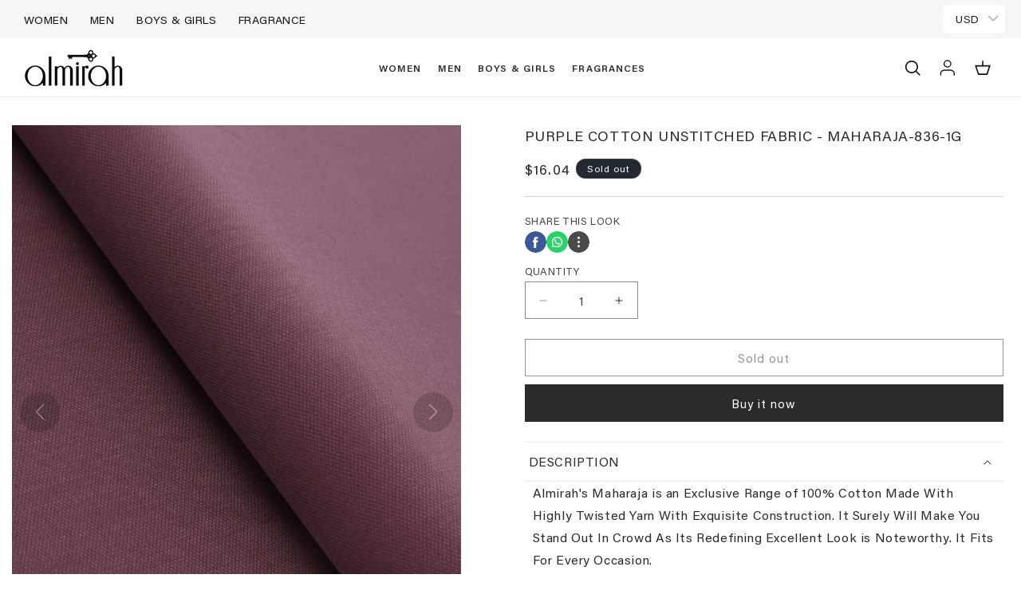

--- FILE ---
content_type: text/javascript; charset=utf-8
request_url: https://almirah.com.pk/products/al-maharaja-20am-836-1g.js
body_size: 876
content:
{"id":6004429193365,"title":"Purple Cotton Unstitched Fabric - Maharaja-836-1G","handle":"al-maharaja-20am-836-1g","description":"\u003cp\u003eAlmirah's Maharaja is an Exclusive Range of 100% Cotton Made With Highly Twisted Yarn With Exquisite Construction. It Surely Will Make You Stand Out In Crowd As Its Redefining Excellent Look is Noteworthy. It Fits For Every Occasion.\u003c\/p\u003e\n\u003cp\u003eSize: 4.5 Meters\u003c\/p\u003e","published_at":"2020-11-02T11:11:20+05:00","created_at":"2020-10-24T14:27:29+05:00","vendor":"Men Unstitched Fabric","type":"Unstitched Fabric","tags":["4.5 Meters","Cotton","Eid Ul Azha 2022","Fabric_Cotton","Men","Men Clothing","men unstitched","October 23rd","Purple","Sales Tax 15%"],"price":449000,"price_min":449000,"price_max":449000,"available":false,"price_varies":false,"compare_at_price":449000,"compare_at_price_min":449000,"compare_at_price_max":449000,"compare_at_price_varies":false,"variants":[{"id":43528805417109,"title":"Purple \/ AL-Maharaja-20\/AM-836-1G","option1":"Purple","option2":"AL-Maharaja-20\/AM-836-1G","option3":null,"sku":"00127121-PURPLE-054-MENS-R","requires_shipping":true,"taxable":true,"featured_image":null,"available":false,"name":"Purple Cotton Unstitched Fabric - Maharaja-836-1G - Purple \/ AL-Maharaja-20\/AM-836-1G","public_title":"Purple \/ AL-Maharaja-20\/AM-836-1G","options":["Purple","AL-Maharaja-20\/AM-836-1G"],"price":449000,"weight":500,"compare_at_price":449000,"inventory_management":"shopify","barcode":"00127121-054-PRP","requires_selling_plan":false,"selling_plan_allocations":[]}],"images":["\/\/cdn.shopify.com\/s\/files\/1\/0262\/9058\/5672\/products\/836-1G.jpg?v=1757275766"],"featured_image":"\/\/cdn.shopify.com\/s\/files\/1\/0262\/9058\/5672\/products\/836-1G.jpg?v=1757275766","options":[{"name":"Color","position":1,"values":["Purple"]},{"name":"Style","position":2,"values":["AL-Maharaja-20\/AM-836-1G"]}],"url":"\/products\/al-maharaja-20am-836-1g","media":[{"alt":null,"id":14724537974933,"position":1,"preview_image":{"aspect_ratio":0.75,"height":1420,"width":1065,"src":"https:\/\/cdn.shopify.com\/s\/files\/1\/0262\/9058\/5672\/products\/836-1G.jpg?v=1757275766"},"aspect_ratio":0.75,"height":1420,"media_type":"image","src":"https:\/\/cdn.shopify.com\/s\/files\/1\/0262\/9058\/5672\/products\/836-1G.jpg?v=1757275766","width":1065}],"requires_selling_plan":false,"selling_plan_groups":[]}